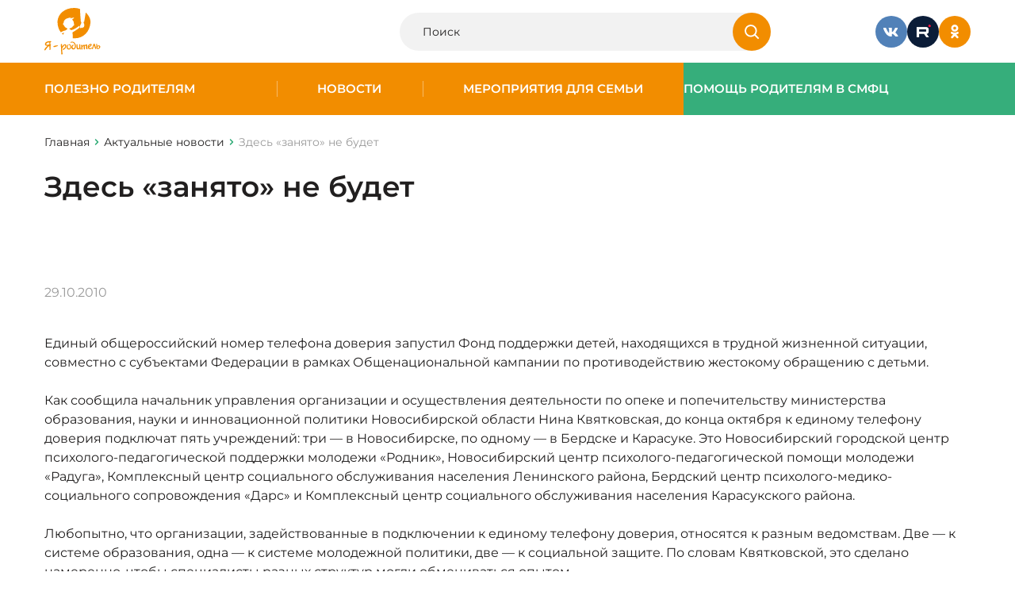

--- FILE ---
content_type: text/html; charset=UTF-8
request_url: https://www.ya-roditel.ru/national-campaign/news/zdes-zanyato-ne/
body_size: 9018
content:
<html>

<head>
		<meta name="format-detection" content="telephone=no">
	<meta name="viewport" id="viewport" content="width=device-width, initial-scale=1.0, user-scalable=no, maximum-scale=1.0">
	<script src="https://cdnjs.cloudflare.com/ajax/libs/jquery/3.7.1/jquery.min.js" integrity="sha512-v2CJ7UaYy4JwqLDIrZUI/4hqeoQieOmAZNXBeQyjo21dadnwR+8ZaIJVT8EE2iyI61OV8e6M8PP2/4hpQINQ/g==" crossorigin="anonymous" referrerpolicy="no-referrer"></script>
		<meta http-equiv="Content-Type" content="text/html; charset=UTF-8" />
<meta name="keywords" content="Здесь «занято» не будет" />
<meta name="description" content="Актуальные новости для родителей на портале Ya-roditel.ru | Здесь «занято» не будет" />
<link rel="canonical" href="http://www.ya-roditel.ru/national-campaign/news/zdes-zanyato-ne/" />



	<title>Здесь «занято» не будет | Новости на портале Ya-roditel.ru</title>
	<link rel="stylesheet" href="/bitrix/templates/redesign-2025/css/site.css?v=1768805830">
	<link href="/favicon.ico" type="image/x-icon" rel="shortcut icon">
			<meta property="og:url" content="https://www.ya-roditel.ru:443/national-campaign/news/zdes-zanyato-ne/" />
	<meta property="og:title" content="Здесь «занято» не будет | Новости на портале Ya-roditel.ru" />
	<meta property="og:image" content="https://www.ya-roditel.ru/upload/iblock/fea/fea24a8755c5e8ab9f3b03d801d9b344.jpg" />
	<meta property="og:description" content="1 ноября в Новосибирске и области начнет работать общероссийский телефон  и" />
</head>

<body class="">
		
	
	<div class="wrapper-container ">
		<header class="header">
			<div class="container">
				<div class="header__container">
					<a href="/" class="logo">
						<img src="/bitrix/templates/redesign-2025/images/main/Logo.svg" alt="Logo" class="logo__desktop">
						<img src="/bitrix/templates/redesign-2025/images/main/Logo360.svg" alt="Logo" class="logo__mobile">
					</a>

					<!--div class="header__logo-banner">
						<img src="/bitrix/templates/redesign-2025/images/main/15-years.svg">
					</!--div-->

					<div class="header__search">
						<form class="header-search" action="/search/" method="get">
							<div class="header-search__wrapper">
								<input type="text" class="header-search__input" placeholder="Поиск" name="q">
								<button type="submit" class="header-search__btn">
									<svg>
										<use xlink:href="/sprite.svg#icon-search"></use>
									</svg>
								</button>
							</div>
						</form>
					</div>

					<div class="header__social">
						<div class="social">
							<a href="https://vk.com/yaroditel" class="social__item" target="_blank">
  <img src="/bitrix/templates/redesign-2025/images/main/VK.svg" alt="Icon" class="social__img">
</a>
<a href="https://rutube.ru/channel/30305331/" class="social__item" target="_blank">
  <img src="/bitrix/templates/redesign-2025/images/main/rutube.svg" alt="Icon" class="social__img">
</a>
<a href="https://ok.ru/yarodite" class="social__item" target="_blank">
  <img src="/bitrix/templates/redesign-2025/images/main/OK.svg" alt="Icon" class="social__img">
</a>

						</div>
					</div>

					
					<div class="header__burger burger js-btn-burger">
						<div class="burger__item"></div>
						<div class="burger__item"></div>
						<div class="burger__item"></div>
					</div>
				</div>

			</div>
		</header>

		
		
<div class="burger-menu">
  <div class="burger-menu-bg js-btn-burger"></div>

  <div class="burger-menu-desktop">
    <div class="container">
      <div class="burger-menu__btn js-btn-burger">
        <svg><use xlink:href="/sprite.svg#icon-close"></use></svg>
      </div>

      <div class="burger-menu-desktop-grid">
        <div class="burger-menu-desktop-menu">
          <div class="burger-menu-desktop-menu-list">
                            <a  class="burger-menu-desktop-menu-list-item  js-header-sub  "  data-headerClass="js-header-sub-1"  >
                  Полезно родителям                </a>
                                <a  class="burger-menu-desktop-menu-list-item  js-header-sub  "  data-headerClass="js-header-sub-2"  >
                  Новости                </a>
                                <a  class="burger-menu-desktop-menu-list-item  js-header-sub  "  data-headerClass="js-header-sub-3"  >
                  Мероприятия для семьи                </a>
                                <a  class="burger-menu-desktop-menu-list-item  js-header-sub  "  data-headerClass="js-header-sub-4"  >
                  Помощь родителям                </a>
                                      </div>
        </div>

        <div class="burger-menu-desktop-submenu">
          <div class="burger-menu-desktop-submenu-content" id="js-header-content" style="height: 80px">
                          <div class="burger-menu-desktop-submenu-content-list js-header-sub-1 ">
                                  <a href="/parents/base/"class="burger-menu-desktop-submenu-content-list-item">
                    Как воспитывать ребенка?                  </a>
                                  <a href="/parents/base/book/"class="burger-menu-desktop-submenu-content-list-item">
                    Книги для детей и родителей                  </a>
                                  <a href="/media/gallery/"class="burger-menu-desktop-submenu-content-list-item">
                    Медиа                  </a>
                                  <a href="/parents/tests/"class="burger-menu-desktop-submenu-content-list-item">
                    Тесты                  </a>
                                  <a href="/parents/family_adopt/"class="burger-menu-desktop-submenu-content-list-item">
                    Моя новая семья                  </a>
                                  <a href="/parents/mnogodetnaya-semya/"class="burger-menu-desktop-submenu-content-list-item">
                    Многодетная семья                  </a>
                                  <a href="/parents/base/father/"class="burger-menu-desktop-submenu-content-list-item">
                    Отцовство                  </a>
                                  <a href="/parents/i-have-the-right/"class="burger-menu-desktop-submenu-content-list-item">
                    Имею право!                  </a>
                                  <a href="/parents/finansovaya-gramotnost/"class="burger-menu-desktop-submenu-content-list-item">
                    Финансовая грамотность                  </a>
                                  <a href="/parents/ig/"class="burger-menu-desktop-submenu-content-list-item">
                    Инфографика для родителей                  </a>
                                  <a href="/parents/family-traditions/"class="burger-menu-desktop-submenu-content-list-item">
                    Семейные традиции                  </a>
                                              </div>
                          <div class="burger-menu-desktop-submenu-content-list js-header-sub-2 ">
                                  <a href="/national-campaign/calendar/"class="burger-menu-desktop-submenu-content-list-item">
                    Календарь событий                  </a>
                                              </div>
                          <div class="burger-menu-desktop-submenu-content-list js-header-sub-3 ">
                                  <a href="/contests-promotions/semya-goda-2025/"class="burger-menu-desktop-submenu-content-list-item">
                    Всероссийский конкурс «Семья года»                  </a>
                                  <a href="/contests-promotions/sem-dobryh-slov/"class="burger-menu-desktop-submenu-content-list-item">
                    Всероссийская акция «Семь добрых слов»                  </a>
                                  <a href="/contests-promotions/informatsionnaya-kampaniya/"class="burger-menu-desktop-submenu-content-list-item">
                    Информационная кампания                  </a>
                                  <a href="/contests-promotions/contests-archive/"class="burger-menu-desktop-submenu-content-list-item">
                    Архив конкурсов и акций                  </a>
                                              </div>
                          <div class="burger-menu-desktop-submenu-content-list js-header-sub-4 ">
                                  <a href="/smfc/news-smfc/"class="burger-menu-desktop-submenu-content-list-item">
                    Поддержка семей                  </a>
                                  <a href="/smfc/advices-to-parents/"class="burger-menu-desktop-submenu-content-list-item">
                    Советы родителям                  </a>
                                  <a href="https://www.ya-roditel.ru/media/gallery/"class="burger-menu-desktop-submenu-content-list-item">
                    Видео                  </a>
                                  <a href="https://www.ya-roditel.ru/parents/finansovaya-gramotnost/dopolnitelnaya-informatsiya/"class="burger-menu-desktop-submenu-content-list-item">
                    Льготы и пособия                  </a>
                                  <a href="/parents/i-have-the-right/"class="burger-menu-desktop-submenu-content-list-item">
                    Имею право                  </a>
                                  <a href="/smfc/map/"class="burger-menu-desktop-submenu-content-list-item">
                    Карта СМФЦ                  </a>
                                              </div>
            
                      </div>
        </div>

        <div class="burger-menu-desktop-bottom">
          <div class="burger-menu-desktop-bottom-socials">
            <div class="social">
              <a href="https://vk.com/yaroditel" class="social__item" target="_blank">
  <img src="/bitrix/templates/redesign-2025/images/main/VK.svg" alt="Icon" class="social__img">
</a>
<a href="https://rutube.ru/channel/30305331/" class="social__item" target="_blank">
  <img src="/bitrix/templates/redesign-2025/images/main/rutube.svg" alt="Icon" class="social__img">
</a>
<a href="https://ok.ru/yarodite" class="social__item" target="_blank">
  <img src="/bitrix/templates/redesign-2025/images/main/OK-white.svg" alt="Icon" class="social__img">
</a>

            </div>
          </div>

          <div class="burger-menu-desktop-bottom-search">
            <form class="header-search" action="/search/" method="get">
              <div class="header-search__wrapper">
                <input type="text" class="header-search__input" placeholder="Я ищу..." name="q">
                <button type="submit" class="header-search__btn">
                  <svg><use xlink:href="/sprite.svg#icon-search"></use></svg>
                </button>
              </div>
            </form>
          </div>
        </div>
      </div>
    </div>
  </div>


  <div class="burger-menu-mobile">
    <div class="container">
      <div class="burger-menu__btn js-btn-burger">
        <svg><use xlink:href="/sprite.svg#icon-close"></use></svg>
      </div>

      <div class="burger-menu-mobile-screen">
        <div class="burger-menu-mobile-main">
          <div class="burger-menu-mobile-list">
                            <a href="/parents/" class="burger-menu-mobile-list-item  js-header-sub  "  data-headerClass="js-header-sub-1"  >
                  Полезно родителям                </a>
                                <a href="/national-campaign/news/" class="burger-menu-mobile-list-item  js-header-sub  "  data-headerClass="js-header-sub-2"  >
                  Новости                </a>
                                <a href="/contests-promotions/" class="burger-menu-mobile-list-item  js-header-sub  "  data-headerClass="js-header-sub-3"  >
                  Мероприятия для семьи                </a>
                                <a href="/smfc/" class="burger-menu-mobile-list-item  js-header-sub  "  data-headerClass="js-header-sub-4"  >
                  Помощь родителям                </a>
                          </div>

          <div class="burger-menu-mobile-block">
    <form class="header-search" action="/search/" method="get">
        <div class="header-search__wrapper">
            <input type="text" class="header-search__input" placeholder="Я ищу..." name="q">
            <button type="submit" class="header-search__btn">
                <svg>
                    <use xlink:href="/sprite.svg#icon-search"></use>
                </svg>
            </button>
        </div>
    </form>

    <div class="burger-menu-mobile-block-socials">
        <div class="social">
            <a href="https://vk.com/yaroditel" class="social__item" target="_blank">
                <img src="/bitrix/templates/redesign-2025/images/main/VK.svg" alt="Icon" class="social__img">
            </a>
            <a href="https://www.youtube.com/channel/UCUBxBnkC-Z6QkrYifISxyiw" class="social__item" target="_blank">
                <img src="/bitrix/templates/redesign-2025/images/main/YouTube.svg" alt="Icon" class="social__img">
            </a>
            <a href="https://ok.ru/yarodite" class="social__item" target="_blank">
                <img src="/bitrix/templates/redesign-2025/images/main/OK-white.svg" alt="Icon" class="social__img">
            </a>
        </div>
    </div>
</div>
        </div>

                  <div class="burger-menu-mobile-submenu js-header-sub-1 ">
            <div class="burger-menu-mobile-back js-header-close-sub">Назад</div>
            <a href="/parents/" class="burger-menu-mobile-name">Полезно родителям</a>

            <div class="burger-menu-mobile-list">
                              <a href="/parents/base/" class="burger-menu-mobile-list-item">
                  Как воспитывать ребенка?                </a>
                              <a href="/parents/base/book/" class="burger-menu-mobile-list-item">
                  Книги для детей и родителей                </a>
                              <a href="/media/gallery/" class="burger-menu-mobile-list-item">
                  Медиа                </a>
                              <a href="/parents/tests/" class="burger-menu-mobile-list-item">
                  Тесты                </a>
                              <a href="/parents/family_adopt/" class="burger-menu-mobile-list-item">
                  Моя новая семья                </a>
                              <a href="/parents/mnogodetnaya-semya/" class="burger-menu-mobile-list-item">
                  Многодетная семья                </a>
                              <a href="/parents/base/father/" class="burger-menu-mobile-list-item">
                  Отцовство                </a>
                              <a href="/parents/i-have-the-right/" class="burger-menu-mobile-list-item">
                  Имею право!                </a>
                              <a href="/parents/finansovaya-gramotnost/" class="burger-menu-mobile-list-item">
                  Финансовая грамотность                </a>
                              <a href="/parents/ig/" class="burger-menu-mobile-list-item">
                  Инфографика для родителей                </a>
                              <a href="/parents/family-traditions/" class="burger-menu-mobile-list-item">
                  Семейные традиции                </a>
                          </div>

            <div class="burger-menu-mobile-block">
    <form class="header-search" action="/search/" method="get">
        <div class="header-search__wrapper">
            <input type="text" class="header-search__input" placeholder="Я ищу..." name="q">
            <button type="submit" class="header-search__btn">
                <svg>
                    <use xlink:href="/sprite.svg#icon-search"></use>
                </svg>
            </button>
        </div>
    </form>

    <div class="burger-menu-mobile-block-socials">
        <div class="social">
            <a href="https://vk.com/yaroditel" class="social__item" target="_blank">
                <img src="/bitrix/templates/redesign-2025/images/main/VK.svg" alt="Icon" class="social__img">
            </a>
            <a href="https://www.youtube.com/channel/UCUBxBnkC-Z6QkrYifISxyiw" class="social__item" target="_blank">
                <img src="/bitrix/templates/redesign-2025/images/main/YouTube.svg" alt="Icon" class="social__img">
            </a>
            <a href="https://ok.ru/yarodite" class="social__item" target="_blank">
                <img src="/bitrix/templates/redesign-2025/images/main/OK-white.svg" alt="Icon" class="social__img">
            </a>
        </div>
    </div>
</div>
          </div>
                  <div class="burger-menu-mobile-submenu js-header-sub-2 ">
            <div class="burger-menu-mobile-back js-header-close-sub">Назад</div>
            <a href="/national-campaign/news/" class="burger-menu-mobile-name">Новости</a>

            <div class="burger-menu-mobile-list">
                              <a href="/national-campaign/calendar/" class="burger-menu-mobile-list-item">
                  Календарь событий                </a>
                          </div>

            <div class="burger-menu-mobile-block">
    <form class="header-search" action="/search/" method="get">
        <div class="header-search__wrapper">
            <input type="text" class="header-search__input" placeholder="Я ищу..." name="q">
            <button type="submit" class="header-search__btn">
                <svg>
                    <use xlink:href="/sprite.svg#icon-search"></use>
                </svg>
            </button>
        </div>
    </form>

    <div class="burger-menu-mobile-block-socials">
        <div class="social">
            <a href="https://vk.com/yaroditel" class="social__item" target="_blank">
                <img src="/bitrix/templates/redesign-2025/images/main/VK.svg" alt="Icon" class="social__img">
            </a>
            <a href="https://www.youtube.com/channel/UCUBxBnkC-Z6QkrYifISxyiw" class="social__item" target="_blank">
                <img src="/bitrix/templates/redesign-2025/images/main/YouTube.svg" alt="Icon" class="social__img">
            </a>
            <a href="https://ok.ru/yarodite" class="social__item" target="_blank">
                <img src="/bitrix/templates/redesign-2025/images/main/OK-white.svg" alt="Icon" class="social__img">
            </a>
        </div>
    </div>
</div>
          </div>
                  <div class="burger-menu-mobile-submenu js-header-sub-3 ">
            <div class="burger-menu-mobile-back js-header-close-sub">Назад</div>
            <a href="/contests-promotions/" class="burger-menu-mobile-name">Мероприятия для семьи</a>

            <div class="burger-menu-mobile-list">
                              <a href="/contests-promotions/semya-goda-2025/" class="burger-menu-mobile-list-item">
                  Всероссийский конкурс «Семья года»                </a>
                              <a href="/contests-promotions/sem-dobryh-slov/" class="burger-menu-mobile-list-item">
                  Всероссийская акция «Семь добрых слов»                </a>
                              <a href="/contests-promotions/informatsionnaya-kampaniya/" class="burger-menu-mobile-list-item">
                  Информационная кампания                </a>
                              <a href="/contests-promotions/contests-archive/" class="burger-menu-mobile-list-item">
                  Архив конкурсов и акций                </a>
                          </div>

            <div class="burger-menu-mobile-block">
    <form class="header-search" action="/search/" method="get">
        <div class="header-search__wrapper">
            <input type="text" class="header-search__input" placeholder="Я ищу..." name="q">
            <button type="submit" class="header-search__btn">
                <svg>
                    <use xlink:href="/sprite.svg#icon-search"></use>
                </svg>
            </button>
        </div>
    </form>

    <div class="burger-menu-mobile-block-socials">
        <div class="social">
            <a href="https://vk.com/yaroditel" class="social__item" target="_blank">
                <img src="/bitrix/templates/redesign-2025/images/main/VK.svg" alt="Icon" class="social__img">
            </a>
            <a href="https://www.youtube.com/channel/UCUBxBnkC-Z6QkrYifISxyiw" class="social__item" target="_blank">
                <img src="/bitrix/templates/redesign-2025/images/main/YouTube.svg" alt="Icon" class="social__img">
            </a>
            <a href="https://ok.ru/yarodite" class="social__item" target="_blank">
                <img src="/bitrix/templates/redesign-2025/images/main/OK-white.svg" alt="Icon" class="social__img">
            </a>
        </div>
    </div>
</div>
          </div>
                  <div class="burger-menu-mobile-submenu js-header-sub-4 ">
            <div class="burger-menu-mobile-back js-header-close-sub">Назад</div>
            <a href="/smfc/" class="burger-menu-mobile-name">Помощь родителям</a>

            <div class="burger-menu-mobile-list">
                              <a href="/smfc/news-smfc/" class="burger-menu-mobile-list-item">
                  Поддержка семей                </a>
                              <a href="/smfc/advices-to-parents/" class="burger-menu-mobile-list-item">
                  Советы родителям                </a>
                              <a href="https://www.ya-roditel.ru/media/gallery/" class="burger-menu-mobile-list-item">
                  Видео                </a>
                              <a href="https://www.ya-roditel.ru/parents/finansovaya-gramotnost/dopolnitelnaya-informatsiya/" class="burger-menu-mobile-list-item">
                  Льготы и пособия                </a>
                              <a href="/parents/i-have-the-right/" class="burger-menu-mobile-list-item">
                  Имею право                </a>
                              <a href="/smfc/map/" class="burger-menu-mobile-list-item">
                  Карта СМФЦ                </a>
                          </div>

            <div class="burger-menu-mobile-block">
    <form class="header-search" action="/search/" method="get">
        <div class="header-search__wrapper">
            <input type="text" class="header-search__input" placeholder="Я ищу..." name="q">
            <button type="submit" class="header-search__btn">
                <svg>
                    <use xlink:href="/sprite.svg#icon-search"></use>
                </svg>
            </button>
        </div>
    </form>

    <div class="burger-menu-mobile-block-socials">
        <div class="social">
            <a href="https://vk.com/yaroditel" class="social__item" target="_blank">
                <img src="/bitrix/templates/redesign-2025/images/main/VK.svg" alt="Icon" class="social__img">
            </a>
            <a href="https://www.youtube.com/channel/UCUBxBnkC-Z6QkrYifISxyiw" class="social__item" target="_blank">
                <img src="/bitrix/templates/redesign-2025/images/main/YouTube.svg" alt="Icon" class="social__img">
            </a>
            <a href="https://ok.ru/yarodite" class="social__item" target="_blank">
                <img src="/bitrix/templates/redesign-2025/images/main/OK-white.svg" alt="Icon" class="social__img">
            </a>
        </div>
    </div>
</div>
          </div>
              </div>
    </div>
  </div>
</div>

		
<div class="header-menu">
  <div class="header-menu__main">
          <div class="header-menu__main-item  ">
        <a href="/parents/" class="header-menu__link">Полезно родителям</a>

                  <div class="header-menu__main-item-sub">
            <div class="header-menu__main-item-sub-item">
                              <a href="/parents/base/" class="header-menu__link-sub">Как воспитывать ребенка?</a>
                              <a href="/parents/base/book/" class="header-menu__link-sub">Книги для детей и родителей</a>
                              <a href="/media/gallery/" class="header-menu__link-sub">Видео</a>
                              <a href="/parents/tests/" class="header-menu__link-sub">Тесты</a>
                              <a href="/parents/family_adopt/" class="header-menu__link-sub">Моя новая семья</a>
                              <a href="/parents/mnogodetnaya-semya/" class="header-menu__link-sub">Многодетная семья</a>
                              <a href="/parents/base/father/" class="header-menu__link-sub">Отцовство</a>
                              <a href="/parents/i-have-the-right/" class="header-menu__link-sub">Имею право!</a>
                              <a href="/parents/finansovaya-gramotnost/" class="header-menu__link-sub">Льготы и пособия</a>
                              <a href="/parents/ig/" class="header-menu__link-sub">Инфографика для родителей</a>
                              <a href="/parents/family-traditions/" class="header-menu__link-sub">Семейные традиции</a>
                          </div>
          </div>
              </div>
          <div class="header-menu__main-item  ">
        <a href="/national-campaign/news/" class="header-menu__link">Новости</a>

                  <div class="header-menu__main-item-sub">
            <div class="header-menu__main-item-sub-item">
                              <a href="/national-campaign/calendar/" class="header-menu__link-sub">Календарь событий</a>
                          </div>
          </div>
              </div>
          <div class="header-menu__main-item  ">
        <a href="/contests-promotions/" class="header-menu__link">Мероприятия для семьи</a>

                  <div class="header-menu__main-item-sub">
            <div class="header-menu__main-item-sub-item">
                              <a href="/contests-promotions/semya-goda-2025/" class="header-menu__link-sub">Всероссийский конкурс «Семья года»</a>
                              <a href="/contests-promotions/informatsionnaya-kampaniya/" class="header-menu__link-sub">Информационная кампания</a>
                              <a href="/contests-promotions/contests-archive/" class="header-menu__link-sub">Архив конкурсов и акций</a>
                          </div>
          </div>
              </div>
          <div class="header-menu__main-item --green ">
        <a href="/smfc/" class="header-menu__link">Помощь родителям в СМФЦ</a>

                  <div class="header-menu__main-item-sub">
            <div class="header-menu__main-item-sub-item">
                              <a href="/smfc/news-smfc/" class="header-menu__link-sub">Поддержка семей в СМФЦ</a>
                              <a href="https://www.ya-roditel.ru/media/gallery/" class="header-menu__link-sub">Видео</a>
                              <a href="https://www.ya-roditel.ru/parents/finansovaya-gramotnost/" class="header-menu__link-sub">Льготы и пособия</a>
                              <a href="/parents/i-have-the-right/" class="header-menu__link-sub">Имею право</a>
                              <a href="/smfc/map/" class="header-menu__link-sub">Карта СМФЦ</a>
                          </div>
          </div>
              </div>
      </div>
</div>

		<main class="main-content">
												<div class="top-page">
						<div class="container">
							<div class="breadCrambs" itemscope itemtype="http://schema.org/BreadcrumbList"><a href="../" class="breadCrambs__item breadCrambs__item_back"><svg><use xlink:href="/sprite.svg#icon-mini"></use></svg></a>
			<div class="breadCrambs__item" itemprop="itemListElement" itemscope itemtype="http://schema.org/ListItem">
				<a href="/" title="Главная" itemprop="url" >
					Главная
				</a>
				<meta itemprop="position" content="1" />
			</div>
			<div class="breadCrambs__item" itemprop="itemListElement" itemscope itemtype="http://schema.org/ListItem">
				<a href="/national-campaign/news/" title="Актуальные новости" itemprop="url" >
					Актуальные новости
				</a>
				<meta itemprop="position" content="2" />
			</div>
			<span class="breadCrambs__item" itemprop="itemListElement" itemscope itemtype="http://schema.org/ListItem">
				<span itemprop="name">Здесь «занято» не будет</span>
				<meta itemprop="position" content="3" />
			</span></div>							<h1 class="top-page__title">Здесь «занято» не будет</h1>
						</div>
					</div>
							



<section class="detail-news__body">
  <div class="container">
    <div class="detail-news__content">
                  
      <div class="detail-news__content-main">
                <div class="detail-news__content-main-info">
          <div class="detail-news__content-main-info-date">
            29.10.2010          </div>
                  </div>

                <div class="detail-news__content-main-textcontent text-content">
          <p>Единый общероссийский номер телефона доверия запустил Фонд поддержки детей, находящихся в трудной жизненной ситуации, совместно с субъектами Федерации в рамках Общенациональной кампании по противодействию жестокому обращению с детьми.
<p>Как сообщила начальник управления организации и осуществления деятельности по опеке и попечительству министерства образования, науки и инновационной политики Новосибирской области Нина Квятковская, до конца октября к единому телефону доверия подключат пять учреждений: три — в Новосибирске, по одному — в Бердске и Карасуке. Это Новосибирский городской центр психолого-педагогической поддержки молодежи «Родник», Новосибирский центр психолого-педагогической помощи молодежи «Радуга», Комплексный центр социального обслуживания населения Ленинского района, Бердский центр психолого-медико-социального сопровождения «Дарс» и Комплексный центр социального обслуживания населения Карасукского района. <p>Любопытно, что организации, задействованные в подключении к единому телефону доверия, относятся к разным ведомствам. Две — к системе образования, одна — к системе молодежной политики, две — к социальной защите. По словам Квятковской, это сделано намеренно, чтобы специалисты разных структур могли обмениваться опытом.
<p>Единый телефон связан со всеми субъектами Российской Федерации. Это значит, что, набирая его, ребенок всегда получит ответ. Если вдруг одновременно окажутся заняты все пять наших телефонов, звонок «подхватят» психологи из другого региона.
На телефонах доверия будут работать профессионалы самого высокого уровня. Кроме того, они пройдут специальные подготовительные курсы.
<p>— Звонки принимаются анонимно. Однако если информация вызывает тревогу, специалисты постараются не только выслушать детей, но также максимально раскрыть личность ребенка, чтобы ему помочь, то есть проанализировать факты насилия и жестокого обращения для принятия адекватных мер, — пояснила Нина Михайловна.
 <p>Квятковская подчеркнула, что номер 8-800-2000-122 должен быть размещен во всех учреждениях, где находятся дети. Помимо этого реклама телефона уже идет по центральному телевидению, вскоре в Новосибирске и по области появятся специальные билборды.        </div>

                
        <a class="detail-news__content-main-back btn-link" href="#" data-component="page-back">
          Вернуться назад
        </a>
      </div>
    </div>
  </div>
</section>




</main> 
<footer class="footer ">
	<div class="container">
		<div class="footer__top footer-top">
			<div class="footer-top__logo footer-logo">
				<a href="/" class="footer-logo__item">
  <img src="/bitrix/templates/redesign-2025/images/main/Logo.svg" alt="Logo">
</a>
<a href="https://fond-detyam.ru/" class="footer-logo__item">
  <img src="/bitrix/templates/redesign-2025/images/main/logo_fond.png" alt="Logo">
</a>
<a href="#" class="footer-logo__item">
  <img src="/bitrix/templates/redesign-2025/images/main/logo_SMFC.svg" alt="Logo">
</a>
			</div>

			
<div class="footer-top__main">
  <div class="footer-menu">
          <div class="footer-menu__col">
                  <a href="/parents/" class="footer-menu__link">Полезно родителям</a>
                  <a href="/national-campaign/news/" class="footer-menu__link">Новости</a>
                  <a href="/contests-promotions/" class="footer-menu__link">Мероприятия для семьи</a>
                  <a href="/smfc/" class="footer-menu__link">Помощь родителям</a>
        
                  <a href="/sitemap/" class="footer-menu__link footer-menu__link_sitemap">
            <svg><use xlink:href="/sprite.svg#icon-sitemap"></use></svg>
            Карта сайта
          </a>
              </div>
      </div>
</div>

			<div class="footer-top__contacts footer-contacts">
				<div class="footer-contacts__info">
					E-mail: <a href="mailto:editor@ya-roditel.ru">editor@ya-roditel.ru</a>
				</div>

				<div class="footer-contacts__social">
					<div class="social">
						<div class="social__item pointe-none">
							<img src="/bitrix/templates/redesign-2025/images/main/6.svg" alt="Icon" class="social__img">
						</div>

						<a href="https://vk.com/yaroditel" class="social__item" target="_blank">
  <img src="/bitrix/templates/redesign-2025/images/main/VK.svg" alt="Icon" class="social__img">
</a>
<a href="https://rutube.ru/channel/30305331/" class="social__item" target="_blank">
  <img src="/bitrix/templates/redesign-2025/images/main/rutube.svg" alt="Icon" class="social__img">
</a>
<a href="https://ok.ru/yarodite" class="social__item" target="_blank">
  <img src="/bitrix/templates/redesign-2025/images/main/OK.svg" alt="Icon" class="social__img">
</a>

					</div>
				</div>
			</div>

		</div>
		<div class="footer__bottom footer-bottom">
			<div class="footer-bottom__copyright">© Copyright 2026. Все права защищены</div>
			<div class="footer-bottom__development">
				Разработка сайта  —  <a href="https://www.interlabs.ru/" target="_blank">InterLabs</a>
			</div>
		</div>
	</div>
</footer>

<div class="overlay">
	<div class="popup-block" data-popup="auth">
    <div class="popup-block__header">
        <div class="popup-block__title h3">Вход на сайт</div>
        <div class="popup-block__close js-popup-close">
            <svg>
                <use xlink:href="/sprite.svg#icon-close"></use>
            </svg>
        </div>
    </div>
    
    <div class="popup-block__content">
        <div class="popup-auth">
            <div class="popup-auth__social">
                <div class="popup-auth__social-title popup-auth__title">Войти через соцсети</div>
                <div class="popup-auth__social-lists">
                    <div class="social">
                        <a href="#" class="social__item" target="_blank">
                            <img src="/bitrix/templates/redesign-2025/images/main/VK.svg" alt="Icon" class="social__img">
                        </a>
                        <a href="#" class="social__item" target="_blank">
                            <img src="/bitrix/templates/redesign-2025/images/main/YouTube.svg" alt="Icon" class="social__img">
                        </a>
                        <a href="#" class="social__item" target="_blank">
                            <img src="/bitrix/templates/redesign-2025/images/main/OK.svg" alt="Icon" class="social__img">
                        </a>
                    </div>
                </div>
            </div>
            <form class="popup-auth__form">
                <div class="popup-auth__form-title popup-auth__title">Войти с паролем</div>
                <div class="popup-auth__form-main">
                    <div class="input-block"> <!--Добавлять класс error, если ошибка-->
                        <input placeholder="" type="text" id="" name="" class="" value="">
                        <div class="input-block__placeholder">Логин</div>
                        <div class="input-block__error">Поле не может быть пустым</div>
                    </div>
                    <div class="input-block"> <!--Добавлять класс error, если ошибка-->
                        <input placeholder="" type="password" id="" name="" class="" value="">
                        <div class="input-block__placeholder">Пароль</div>
                        <div class="input-block__error">Поле не может быть пустым</div>
                    </div>
                    <div class="popup-auth__button">
                        <button type="submit" class="btn">Войти</button>
                    </div>
                    <div class="popup-auth__reset">
                        <a href="#" class="btn-link">Напомнить пароль</a>
                    </div>
                </div>
                <div class="popup-auth__footer">
                    <div class="popup-auth__footer-title popup-auth__title">Нет аккаунта?</div>
                    <div class="popup-auth__footer-registr">
                        <div class="btn-link" data-open-popup="registr">Зарегистрироваться</div>
                    </div>
                </div>
            </form>
        </div>
    </div>
</div>	<div class="popup-block" data-popup="registr">
    <div class="popup-block__header">
        <div class="popup-block__title h3">Регистрация</div>
        <div class="popup-block__close js-popup-close">
            <svg>
                <use xlink:href="/sprite.svg#icon-close"></use>
            </svg>
        </div>
    </div>
    
    <div class="popup-block__content">
        <div class="popup-auth">
            <div class="popup-auth__social">
                <div class="popup-auth__social-title popup-auth__title">Войти через соцсети</div>
                <div class="popup-auth__social-lists">
                    <div class="social">
                        <a href="#" class="social__item" target="_blank">
                            <img src="/bitrix/templates/redesign-2025/images/main/VK.svg" alt="Icon" class="social__img">
                        </a>
                        <a href="#" class="social__item" target="_blank">
                            <img src="/bitrix/templates/redesign-2025/images/main/YouTube.svg" alt="Icon" class="social__img">
                        </a>
                        <a href="#" class="social__item" target="_blank">
                            <img src="/bitrix/templates/redesign-2025/images/main/OK.svg" alt="Icon" class="social__img">
                        </a>
                    </div>
                </div>
            </div>
            <form class="popup-auth__form">
                <div class="popup-auth__form-title popup-auth__title">Обычная регистрация</div>
                <div class="popup-auth__form-main">
                    <div class="input-block"> <!--Добавлять класс error, если ошибка-->
                        <input placeholder="" type="text" id="" name="" class="" value="">
                        <div class="input-block__placeholder">Имя</div>
                        <div class="input-block__error">Поле не может быть пустым</div>
                    </div>
                    <div class="input-block"> <!--Добавлять класс error, если ошибка-->
                        <input placeholder="" type="text" id="" name="" class="" value="">
                        <div class="input-block__placeholder">Эл. почта</div>
                        <div class="input-block__error">Поле не может быть пустым</div>
                    </div>
                    <div class="input-block"> <!--Добавлять класс error, если ошибка-->
                        <input placeholder="" type="password" id="" name="" class="" value="">
                        <div class="input-block__placeholder">Пароль</div>
                        <div class="input-block__error">Поле не может быть пустым</div>
                    </div>

                    <label class="checkbox-other"> <!--Добавлять класс error, если ошибка-->
                        <input type="checkbox" name="" id="" class="" readonly="" checked="">
                        <span>Я&nbsp;принимаю условия <a href="#">Пользовательского соглашения</a></span>
                    </label>

                    <div class="popup-auth__button">
                        <button type="submit" class="btn">Зарегистрироваться</button>
                    </div>
                </div>
                <div class="popup-auth__footer">
                    <div class="popup-auth__footer-title popup-auth__title">Уже есть аккаунт?</div>
                    <div class="popup-auth__footer-registr">
                        <div class="btn-link" data-open-popup="auth">Войти</div>
                    </div>
                </div>
            </form>
        </div>
    </div>
</div></div>


</div> 


<script src="/bitrix/templates/redesign-2025/js/app/swiper.js"></script>
<script>
  var require = {
    baseUrl: '/bitrix/templates/redesign-2025/js/lib',
    urlArgs: "bust=v1754557070"
  };
</script>
<script src="/bitrix/templates/redesign-2025/js/require-jquery.js"></script>
<script>
require(["../app/site"], function() {
require(["site/common", "site/sliders", "site/ajaxforms"], function() {
});
});
</script>


<!-- Yandex.Metrika counter -->
<script type="text/javascript">
	(function(m, e, t, r, i, k, a) {
		m[i] = m[i] || function() {
			(m[i].a = m[i].a || []).push(arguments)
		};
		m[i].l = 1 * new Date();
		for (var j = 0; j < document.scripts.length; j++) {
			if (document.scripts[j].src === r) {
				return;
			}
		}
		k = e.createElement(t), a = e.getElementsByTagName(t)[0], k.async = 1, k.src = r, a.parentNode.insertBefore(k, a)
	})
	(window, document, "script", "https://mc.yandex.ru/metrika/tag.js", "ym");

	ym(24599405, "init", {
		clickmap: true,
		trackLinks: true,
		accurateTrackBounce: true,
		webvisor: true
	});
</script>
<noscript>
	<div><img src="https://mc.yandex.ru/watch/24599405" style="position:absolute; left:-9999px;" alt="" /></div>
</noscript>
<!-- /Yandex.Metrika counter -->
<!--LiveInternet counter-->
<script>
	document.write("<a style='display:none;' href='//www.liveinternet.ru/click' " +
		"target=_blank><img src='//counter.yadro.ru/hit?t44.6;r" +
		escape(document.referrer) + ((typeof(screen) == "undefined") ? "" :
			";s" + screen.width + "*" + screen.height + "*" + (screen.colorDepth ?
				screen.colorDepth : screen.pixelDepth)) + ";u" + escape(document.URL) +
		";h" + escape(document.title.substring(0, 150)) + ";" + Math.random() +
		"' alt='' title='LiveInternet' " +
		"border='0' width='1' height='1'><\/a>")
</script><!--/LiveInternet-->

</body>

</html>